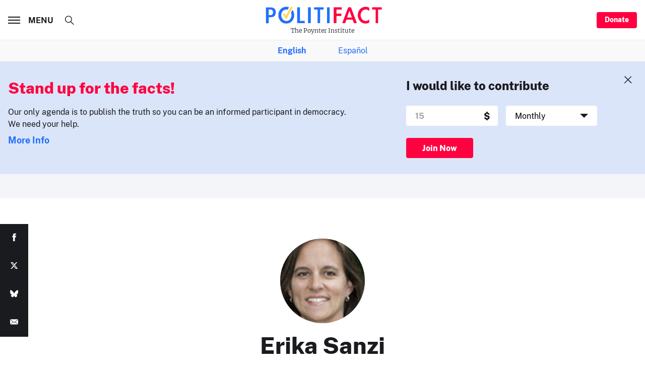

--- FILE ---
content_type: text/html; charset=utf-8
request_url: https://www.google.com/recaptcha/api2/aframe
body_size: 268
content:
<!DOCTYPE HTML><html><head><meta http-equiv="content-type" content="text/html; charset=UTF-8"></head><body><script nonce="qRYfL2we4NyN44w5kaGOmg">/** Anti-fraud and anti-abuse applications only. See google.com/recaptcha */ try{var clients={'sodar':'https://pagead2.googlesyndication.com/pagead/sodar?'};window.addEventListener("message",function(a){try{if(a.source===window.parent){var b=JSON.parse(a.data);var c=clients[b['id']];if(c){var d=document.createElement('img');d.src=c+b['params']+'&rc='+(localStorage.getItem("rc::a")?sessionStorage.getItem("rc::b"):"");window.document.body.appendChild(d);sessionStorage.setItem("rc::e",parseInt(sessionStorage.getItem("rc::e")||0)+1);localStorage.setItem("rc::h",'1769619143725');}}}catch(b){}});window.parent.postMessage("_grecaptcha_ready", "*");}catch(b){}</script></body></html>